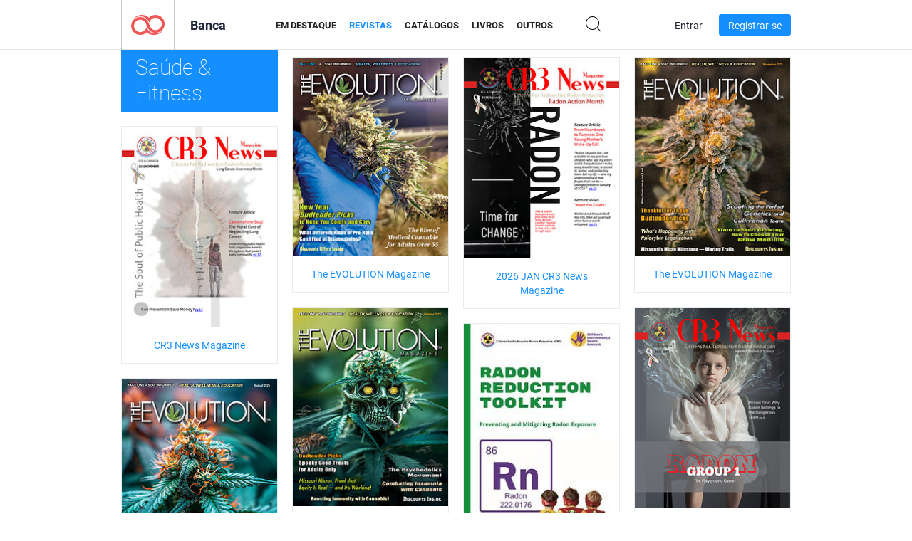

--- FILE ---
content_type: text/html; charset=UTF-8
request_url: https://newsstand.joomag.com/pt-BR/magazines/women/health-and-fitness
body_size: 7183
content:
<!DOCTYPE html>
<html
        lang="pt-BR"
        class="  jm-desktop"
        data-fb-app-id="185909391439821"
>
<head>
    <meta charset="utf-8">
    <meta http-equiv="X-UA-Compatible" content="IE=edge,chrome=1"/>
    <meta http-equiv="Content-Type" content="text/html; charset=utf-8"/>
    <meta name="csrf-token" content="RpIvT7IOufS3tRFcS4JE9tvsVWIQGO7yZ_8DNLQzxs3FIBdqyvfX6tkEHpx0gHmc2cRXGpeDbdNzlQso_-wbfA">
    
    <title>Mullheres Saúde & Fitness Digital Revistas na sua Banca Joomag</title>

        <meta name="description" content="Mullheres Saúde & Fitness Digital Revistas na Banca Joomag. Mullheres Saúde & Fitness Revistas digital para download e leitura
no iPad, iPhone, iPod Touch, Tablets Android e Smartphones Android bem como na internet através de qualquer navegador.
"/>
    <meta name="keywords" content="Joomag, banca digital, revista digital interativa, emagazine, revistas online, revista digital, revistas digitais, revista online, revista interativa, plataforma para publicação de revistas digitais interativas, venda de revistas, venda de revistas online, revista gratuita, revistas para smartphones, melhor revista, assinatura de revista, revista para android, revista pdf online, revista digital online, revista para ipad
"/>
    <meta property="fb:app_id" content="185909391439821"/>
    <meta property="og:description" content="Mullheres Saúde & Fitness Digital Revistas na Banca Joomag. Mullheres Saúde & Fitness Revistas digital para download e leitura
no iPad, iPhone, iPod Touch, Tablets Android e Smartphones Android bem como na internet através de qualquer navegador.
"/>
    
    <meta property="og:title" content="Mullheres Saúde & Fitness Digital Revistas na sua Banca Joomag"/>
    
                <link rel="next" href="https://newsstand.joomag.com/pt-BR/magazines/women/health-and-fitness?page=2" />
                    <link rel="canonical" href="https://newsstand.joomag.com/pt-BR/magazines/women/health-and-fitness" />
    
    <script type="text/javascript" src="https://static.joomag.com/static/js/joomag.js?_=6.13.7"></script>

            <script type="text/javascript" data-cookieconsent="ignore">
            var dataLayer = [
                {
                    'name': '',
                    'email': '',
                    'user_id': '',
                    'account_id': '',
                    'account_plan': '',
                    'is_reader': false,
                    'is_owner': false,
                    'reg_date_timestamp': 0,
                    'hsc_token': '',
                    'office_code': ''
                }
            ];

            
                    </script>

        <!-- Google Tag Manager -->
        <script data-cookieconsent="ignore">(function(w,d,s,l,i){w[l]=w[l]||[];w[l].push({'gtm.start':
                    new Date().getTime(),event:'gtm.js'});var f=d.getElementsByTagName(s)[0],
                j=d.createElement(s),dl=l!='dataLayer'?'&l='+l:'';j.async=true;j.src=
                'https://www.googletagmanager.com/gtm.js?id='+i+dl;f.parentNode.insertBefore(j,f);
            })(window,document,'script','dataLayer','GTM-WVG733');</script>
        <!-- End Google Tag Manager -->
    
    <script type="text/javascript">
        (function(){
            var ie=function(){for(var a=3,b=document.createElement("div"),c=b.getElementsByTagName("i");b.innerHTML="\x3c!--[if gt IE "+ ++a+"]><i></i><![endif]--\x3e",c[0];);return 4<a?a:void 0}();

                if (ie < 9) {
                window.location.href = 'https://www.joomag.com/pt-BR/not-supported-browser';
            }
            })();
    </script>

            <link rel="apple-touch-icon" sizes="180x180" href=https://app.joomag.com/assets/ico/app/apple-touch-icon.png>
    
            <link rel="mask-icon" href="https://app.joomag.com//assets/ico/safari-pinned-tab.svg" color="#158fff">
    
            <link rel="icon" type="image/png" sizes="32x32" href=https://app.joomag.com/assets/ico/favicon-32x32.png>
        <link rel="icon" type="image/png" sizes="16x16" href=https://app.joomag.com/assets/ico/favicon-16x16.png>
    
    <!-- Error?-->
            <link type="text/css" rel="stylesheet" href="https://static.joomag.com/static/css/joomag.css?_=6.13.7" />
    
    <script type="text/javascript" src="//use.typekit.net/olb8zpk.js"></script>
    <script type="text/javascript">try{Typekit.load();}catch(e){}</script>
    <link type="text/css" rel="stylesheet" href=https://app.joomag.com/assets/fonts/fonts.css />

    <link type="text/css" rel="stylesheet" href="https://static.joomag.com/static/css/pages/newsstand.css?_=6.13.7" />
    <!-- HTML5 shim and Respond.js IE8 support of HTML5 elements and media queries -->
    <!--[if lt IE 9]>
    <script src="/assets/js/ie/html5shiv.js"></script>
    <script src="/assets/js/ie/respond.min.js"></script>
    <![endif]-->

    <script type="text/javascript" src="https://static.joomag.com/static/js/pages/newsstand.js?_=6.13.7"></script>    <script type="text/javascript" src="https://app.joomag.com//static/locale/pt-BR.js?_=6.13.7"></script>

    
        <script>
        (function(i,s,o,g,r,a,m){i['GoogleAnalyticsObject']=r;i[r]=i[r]||function(){
            (i[r].q=i[r].q||[]).push(arguments)},i[r].l=1*new Date();a=s.createElement(o),
                m=s.getElementsByTagName(o)[0];a.async=1;a.src=g;m.parentNode.insertBefore(a,m)
        })(window,document,'script','//www.google-analytics.com/analytics.js','ga');

        ga('create', "UA-7054419-13", "newsstand.joomag.com");

        
                ga('send', 'pageview');
    </script>
    

    

            <script>
                window.intercomSettings = {"app_id":"ue3kdzui"};
            </script>

            <script id="Cookiebot" src="https://consent.cookiebot.com/uc.js" data-cbid="bb88d228-984f-4d2c-b2ec-9d951dcda17c"
                data-blockingmode="auto" type="text/javascript"
                data-culture="pt"
                data-georegions="{'region':'AT, BE, BG, CY, CZ, DE, DK, EE, ES, FI, FR, GR, HR, HU, IE, IT, LT, LU, LV, MT, NL, PL, PT, RO, SE, SI, SK, GB','cbid':'4a9f286a-b352-4636-9d11-6f206899f7f9'},{'region':'US-06','cbid':'ee318ebf-3d44-4733-ba6f-e41dc7db7ef4'}"></script>
    
            <base href="https://app.joomag.com/">
    </head>
<body data-environment="production" class="">
<!-- Google Tag Manager (noscript) -->
<noscript><iframe src="https://www.googletagmanager.com/ns.html?id=GTM-WVG733"
                  height="0" width="0" style="display:none;visibility:hidden"></iframe></noscript>
<!-- End Google Tag Manager (noscript) -->

    
<header class="j-header j-header-newsstand">
    <div class="container j-newsstand-header-container">
        <div class="j-header-nav navbar navbar-default" data-opened-page="newsstand">
            <div class="j-logo-container navbar-header">
                <a href="https://newsstand.joomag.com/pt-BR/featured" title="Início" rel="home">
                    <img class="j-logo" src="https://app.joomag.com/p.gif" alt="Início" />
                </a>
            </div>
            <div class="j-header-page-title">
                Banca            </div>
            <nav class="j-main-navbar">
                <div class="j-head-navigation-wrapper">
                    <ul class="nav navbar-nav" role="navigation">
                        <li>
                            <a href="https://newsstand.joomag.com/pt-BR/featured" data-page="featured">
                                Em Destaque                            </a>
                        </li>
                        <li>
                            <a href="https://newsstand.joomag.com/pt-BR/magazines" data-page="magazines">
                                Revistas                            </a>
                        </li>
                        <li>
                            <a href="https://newsstand.joomag.com/pt-BR/catalogues" data-page="catalogues">
                                Catálogos                            </a>
                        </li>
                        <li>
                            <a href="https://newsstand.joomag.com/pt-BR/e-books" data-page="e-books">
                                Livros                            </a>
                        </li>
                        <li>
                            <a href="https://newsstand.joomag.com/pt-BR/others" data-page="others">
                                Outros                            </a>
                        </li>
                    </ul>
                    <div class="j-main-search-panel-container">
                        <div class="j-main-search-panel ">
                            <form method="get" action="https://newsstand.joomag.com/pt-BR">
                                <input class="j-search-input" name="q" value="" placeholder="Inserir título..."/>
                                <input type="hidden" name="_csrf_token" value="RpIvT7IOufS3tRFcS4JE9tvsVWIQGO7yZ_8DNLQzxs3FIBdqyvfX6tkEHpx0gHmc2cRXGpeDbdNzlQso_-wbfA">
                            </form>
                            <a href="#" class="j-search-btn">
                                <span class="j-search-btn-icon"></span>
                            </a>
                        </div>
                    </div>
                </div>
            </nav>
            <nav class="navbar-right j-login-toolbar-container">
                                        <ul class="j-unlogged-menu">
                        <li>
                            <a href="https://app.joomag.com/pt-BR/login?reader" class="btn btn-sm j-login-btn">Entrar</a>
                        </li>
                        <li>
                            <a href="https://app.joomag.com/pt-BR/signup/newsstand" class="btn btn-sm j-signup-btn">Registrar-se</a>
                        </li>
                    </ul>
                            </nav>
        </div>
    </div>
    <script type="text/javascript">
        (function(e){
            // Setup Main navigation
            var activePage = 'magazines';

            if (activePage !== '') {
                $('.j-header-newsstand .j-main-navbar a[data-page="' + activePage + '"]').addClass('active');
            }

            // Setup newsstand search box
            {
                var $newsstandNav = $('.j-header.j-header-newsstand'),
                    $searchPanel = $newsstandNav.find('.j-main-search-panel'),
                    $searchBtn = $searchPanel.find('.j-search-btn'),
                    $searchInput = $searchPanel.find('.j-search-input');

                if( $searchPanel.is('.active') ) {
                    $searchPanel.addClass('active');
                }

                $searchBtn.click(function(e){
                    e.preventDefault();

                    if( $searchPanel.is('.active') ) {
                        $searchPanel.removeClass('active');
                        $searchInput.val('');
                    } else {
                        $searchPanel.addClass('active');
                        $searchInput.focus();
                    }
                });
            }
        })();
    </script>
</header>
    <div class="j-content">
        <script type="text/javascript" src="https://app.joomag.com//static/locale/pages/newsstand/pt-BR.js?_=6.13.7"></script>
<div class="j-newsstand-page container">
<script type="text/template" id="jMagItemTPL">
    <div class="j-magazine <%- cssClass %> <%- blurryCssClass %>" <%- customAttributeStr %> itemscope itemtype="http://schema.org/Article">
        <a class="mag-image-wrap" href="<%- infoPage %>" title="<%- title %>">
            <img class="j-cover" src="<%- cover %>" alt="<%- title %>" itemprop="image"/>
            <%- blurOverlayHtml %>
            <span class="j-hover-overlay">Ler Agora</span>
        </a>
        <div class="j-title-box">
            <h3 class="j-title" itemprop="name"><a href="<%- infoPage %>"><%- title %></a></h3>
        </div>
        <div class="j-details-box">
            <i class="j-arrow"></i>
            <a class="j-title" href="<%- infoPage %>" itemprop="url"><%- title %></a>
            <p>
                Categoria: <a href="<%- categoryPage %>"><%- category %></a>
            </p>
        </div>
    </div>
</script>



<div class="j-magazines-column-view">
    <div class="j-category-title j-cat-nav-element">
        <div class="j-category-block-header">
            <a href="https://newsstand.joomag.com/pt-BR/magazines/women" class="j-back-to-previous">
                <i class="j-back-arrow"></i>
                <strong>Voltar a “Mullheres”</strong>
            </a>
            <h1 class="h2">Saúde & Fitness</h1>
        </div>
    </div>
        <div class="j-magazine j-mag-invisible <%- blurryCssClass %>" data-details='{&quot;uid&quot;:&quot;0784576001768486831&quot;,&quot;title&quot;:&quot;The EVOLUTION Magazine&quot;,&quot;cover&quot;:&quot;https:\/\/s10cdn.joomag.com\/res_mag\/0\/78\/78757\/2796201\/thumbs\/71542763s.jpg?1768506250&quot;,&quot;volume&quot;:&quot;January 2026&quot;,&quot;category&quot;:null,&quot;url&quot;:&quot;https:\/\/viewer.joomag.com\/the-evolution-magazine-january-2026\/0784576001768486831&quot;,&quot;infoPage&quot;:&quot;https:\/\/newsstand.joomag.com\/pt-BR\/the-evolution-magazine-january-2026\/0784576001768486831&quot;,&quot;categoryPage&quot;:&quot;https:\/\/newsstand.joomag.com\/pt-BR\/magazines\/\/&quot;,&quot;magInfo&quot;:&quot;https:\/\/newsstand.joomag.com\/pt-BR\/the-evolution-magazine-january-2026\/0784576001768486831&quot;,&quot;width&quot;:612,&quot;height&quot;:783,&quot;showAdultOverlay&quot;:0,&quot;cssClass&quot;:&quot;j-mag-invisible&quot;}' itemscope itemtype="http://schema.org/Article">
        <a class="mag-image-wrap" href="https://newsstand.joomag.com/pt-BR/the-evolution-magazine-january-2026/0784576001768486831" title="The EVOLUTION Magazine">
            <img class="j-cover" src="https://s10cdn.joomag.com/res_mag/0/78/78757/2796201/thumbs/71542763s.jpg?1768506250" alt="The EVOLUTION Magazine" itemprop="image"/>
            
            <span class="j-hover-overlay">Ler Agora</span>
        </a>
        <div class="j-title-box">
            <h3 class="j-title" itemprop="name"><a href="https://newsstand.joomag.com/pt-BR/the-evolution-magazine-january-2026/0784576001768486831">The EVOLUTION Magazine</a></h3>
        </div>
        <div class="j-details-box">
            <i class="j-arrow"></i>
            <a class="j-title" href="https://newsstand.joomag.com/pt-BR/the-evolution-magazine-january-2026/0784576001768486831" itemprop="url">The EVOLUTION Magazine</a>
            <p>
                Categoria: <a href="https://newsstand.joomag.com/pt-BR/magazines//"></a>
            </p>
        </div>
    </div>
    <div class="j-magazine j-mag-invisible <%- blurryCssClass %>" data-details='{&quot;uid&quot;:&quot;0583290001764971564&quot;,&quot;title&quot;:&quot;2026 JAN CR3 News Magazine&quot;,&quot;cover&quot;:&quot;https:\/\/s10cdn.joomag.com\/res_mag\/0\/41\/41366\/2794277\/thumbs\/71391171s.jpg?1768063265&quot;,&quot;volume&quot;:&quot;VOL 1: JAN RADON ACTION MONTH&quot;,&quot;category&quot;:&quot;Sa\u00fade &amp; Fitness&quot;,&quot;url&quot;:&quot;https:\/\/viewer.joomag.com\/2026-jan-cr3-news-magazine-vol-1-jan-radon-action-month\/0583290001764971564&quot;,&quot;infoPage&quot;:&quot;https:\/\/newsstand.joomag.com\/pt-BR\/2026-jan-cr3-news-magazine-vol-1-jan-radon-action-month\/0583290001764971564&quot;,&quot;categoryPage&quot;:&quot;https:\/\/newsstand.joomag.com\/pt-BR\/magazines\/women\/health-and-fitness&quot;,&quot;magInfo&quot;:&quot;https:\/\/newsstand.joomag.com\/pt-BR\/2026-jan-cr3-news-magazine-vol-1-jan-radon-action-month\/0583290001764971564&quot;,&quot;width&quot;:612,&quot;height&quot;:792,&quot;showAdultOverlay&quot;:0,&quot;cssClass&quot;:&quot;j-mag-invisible&quot;}' itemscope itemtype="http://schema.org/Article">
        <a class="mag-image-wrap" href="https://newsstand.joomag.com/pt-BR/2026-jan-cr3-news-magazine-vol-1-jan-radon-action-month/0583290001764971564" title="2026 JAN CR3 News Magazine">
            <img class="j-cover" src="https://s10cdn.joomag.com/res_mag/0/41/41366/2794277/thumbs/71391171s.jpg?1768063265" alt="2026 JAN CR3 News Magazine" itemprop="image"/>
            
            <span class="j-hover-overlay">Ler Agora</span>
        </a>
        <div class="j-title-box">
            <h3 class="j-title" itemprop="name"><a href="https://newsstand.joomag.com/pt-BR/2026-jan-cr3-news-magazine-vol-1-jan-radon-action-month/0583290001764971564">2026 JAN CR3 News Magazine</a></h3>
        </div>
        <div class="j-details-box">
            <i class="j-arrow"></i>
            <a class="j-title" href="https://newsstand.joomag.com/pt-BR/2026-jan-cr3-news-magazine-vol-1-jan-radon-action-month/0583290001764971564" itemprop="url">2026 JAN CR3 News Magazine</a>
            <p>
                Categoria: <a href="https://newsstand.joomag.com/pt-BR/magazines/women/health-and-fitness">Sa&uacute;de &amp; Fitness</a>
            </p>
        </div>
    </div>
    <div class="j-magazine j-mag-invisible <%- blurryCssClass %>" data-details='{&quot;uid&quot;:&quot;0812337001763325942&quot;,&quot;title&quot;:&quot;The EVOLUTION Magazine&quot;,&quot;cover&quot;:&quot;https:\/\/s10cdn.joomag.com\/res_mag\/0\/78\/78757\/2792878\/thumbs\/71282009s.jpg?1768487206&quot;,&quot;volume&quot;:&quot;NOVEMBER 2025&quot;,&quot;category&quot;:null,&quot;url&quot;:&quot;https:\/\/viewer.joomag.com\/the-evolution-magazine-november-2025\/0812337001763325942&quot;,&quot;infoPage&quot;:&quot;https:\/\/newsstand.joomag.com\/pt-BR\/the-evolution-magazine-november-2025\/0812337001763325942&quot;,&quot;categoryPage&quot;:&quot;https:\/\/newsstand.joomag.com\/pt-BR\/magazines\/\/&quot;,&quot;magInfo&quot;:&quot;https:\/\/newsstand.joomag.com\/pt-BR\/the-evolution-magazine-november-2025\/0812337001763325942&quot;,&quot;width&quot;:612,&quot;height&quot;:783,&quot;showAdultOverlay&quot;:0,&quot;cssClass&quot;:&quot;j-mag-invisible&quot;}' itemscope itemtype="http://schema.org/Article">
        <a class="mag-image-wrap" href="https://newsstand.joomag.com/pt-BR/the-evolution-magazine-november-2025/0812337001763325942" title="The EVOLUTION Magazine">
            <img class="j-cover" src="https://s10cdn.joomag.com/res_mag/0/78/78757/2792878/thumbs/71282009s.jpg?1768487206" alt="The EVOLUTION Magazine" itemprop="image"/>
            
            <span class="j-hover-overlay">Ler Agora</span>
        </a>
        <div class="j-title-box">
            <h3 class="j-title" itemprop="name"><a href="https://newsstand.joomag.com/pt-BR/the-evolution-magazine-november-2025/0812337001763325942">The EVOLUTION Magazine</a></h3>
        </div>
        <div class="j-details-box">
            <i class="j-arrow"></i>
            <a class="j-title" href="https://newsstand.joomag.com/pt-BR/the-evolution-magazine-november-2025/0812337001763325942" itemprop="url">The EVOLUTION Magazine</a>
            <p>
                Categoria: <a href="https://newsstand.joomag.com/pt-BR/magazines//"></a>
            </p>
        </div>
    </div>
    <div class="j-magazine j-mag-invisible <%- blurryCssClass %>" data-details='{&quot;uid&quot;:&quot;0166782001759796015&quot;,&quot;title&quot;:&quot;CR3 News Magazine&quot;,&quot;cover&quot;:&quot;https:\/\/s10cdn.joomag.com\/res_mag\/0\/41\/41366\/2790034\/thumbs\/71111768s.jpg?1767806092&quot;,&quot;volume&quot;:&quot;2025 VOL 4: NOV LUNG CANCER AWARENESS MONTH&quot;,&quot;category&quot;:&quot;Sa\u00fade &amp; Fitness&quot;,&quot;url&quot;:&quot;https:\/\/viewer.joomag.com\/cr3-news-magazine-2025-vol-4-nov-lung-cancer-awareness-month\/0166782001759796015&quot;,&quot;infoPage&quot;:&quot;https:\/\/newsstand.joomag.com\/pt-BR\/cr3-news-magazine-2025-vol-4-nov-lung-cancer-awareness-month\/0166782001759796015&quot;,&quot;categoryPage&quot;:&quot;https:\/\/newsstand.joomag.com\/pt-BR\/magazines\/women\/health-and-fitness&quot;,&quot;magInfo&quot;:&quot;https:\/\/newsstand.joomag.com\/pt-BR\/cr3-news-magazine-2025-vol-4-nov-lung-cancer-awareness-month\/0166782001759796015&quot;,&quot;width&quot;:612,&quot;height&quot;:792,&quot;showAdultOverlay&quot;:0,&quot;cssClass&quot;:&quot;j-mag-invisible&quot;}' itemscope itemtype="http://schema.org/Article">
        <a class="mag-image-wrap" href="https://newsstand.joomag.com/pt-BR/cr3-news-magazine-2025-vol-4-nov-lung-cancer-awareness-month/0166782001759796015" title="CR3 News Magazine">
            <img class="j-cover" src="https://s10cdn.joomag.com/res_mag/0/41/41366/2790034/thumbs/71111768s.jpg?1767806092" alt="CR3 News Magazine" itemprop="image"/>
            
            <span class="j-hover-overlay">Ler Agora</span>
        </a>
        <div class="j-title-box">
            <h3 class="j-title" itemprop="name"><a href="https://newsstand.joomag.com/pt-BR/cr3-news-magazine-2025-vol-4-nov-lung-cancer-awareness-month/0166782001759796015">CR3 News Magazine</a></h3>
        </div>
        <div class="j-details-box">
            <i class="j-arrow"></i>
            <a class="j-title" href="https://newsstand.joomag.com/pt-BR/cr3-news-magazine-2025-vol-4-nov-lung-cancer-awareness-month/0166782001759796015" itemprop="url">CR3 News Magazine</a>
            <p>
                Categoria: <a href="https://newsstand.joomag.com/pt-BR/magazines/women/health-and-fitness">Sa&uacute;de &amp; Fitness</a>
            </p>
        </div>
    </div>
    <div class="j-magazine j-mag-invisible <%- blurryCssClass %>" data-details='{&quot;uid&quot;:&quot;0754816001760622260&quot;,&quot;title&quot;:&quot;The Evolution Magazine&quot;,&quot;cover&quot;:&quot;https:\/\/s10cdn.joomag.com\/res_mag\/0\/78\/78757\/2790692\/thumbs\/71153674s.jpg?1768487206&quot;,&quot;volume&quot;:&quot;OCTOBER 2025&quot;,&quot;category&quot;:null,&quot;url&quot;:&quot;https:\/\/viewer.joomag.com\/the-evolution-magazine-october-2025\/0754816001760622260&quot;,&quot;infoPage&quot;:&quot;https:\/\/newsstand.joomag.com\/pt-BR\/the-evolution-magazine-october-2025\/0754816001760622260&quot;,&quot;categoryPage&quot;:&quot;https:\/\/newsstand.joomag.com\/pt-BR\/magazines\/\/&quot;,&quot;magInfo&quot;:&quot;https:\/\/newsstand.joomag.com\/pt-BR\/the-evolution-magazine-october-2025\/0754816001760622260&quot;,&quot;width&quot;:612,&quot;height&quot;:783,&quot;showAdultOverlay&quot;:0,&quot;cssClass&quot;:&quot;j-mag-invisible&quot;}' itemscope itemtype="http://schema.org/Article">
        <a class="mag-image-wrap" href="https://newsstand.joomag.com/pt-BR/the-evolution-magazine-october-2025/0754816001760622260" title="The Evolution Magazine">
            <img class="j-cover" src="https://s10cdn.joomag.com/res_mag/0/78/78757/2790692/thumbs/71153674s.jpg?1768487206" alt="The Evolution Magazine" itemprop="image"/>
            
            <span class="j-hover-overlay">Ler Agora</span>
        </a>
        <div class="j-title-box">
            <h3 class="j-title" itemprop="name"><a href="https://newsstand.joomag.com/pt-BR/the-evolution-magazine-october-2025/0754816001760622260">The Evolution Magazine</a></h3>
        </div>
        <div class="j-details-box">
            <i class="j-arrow"></i>
            <a class="j-title" href="https://newsstand.joomag.com/pt-BR/the-evolution-magazine-october-2025/0754816001760622260" itemprop="url">The Evolution Magazine</a>
            <p>
                Categoria: <a href="https://newsstand.joomag.com/pt-BR/magazines//"></a>
            </p>
        </div>
    </div>
    <div class="j-magazine j-mag-invisible <%- blurryCssClass %>" data-details='{&quot;uid&quot;:&quot;0006900001755290911&quot;,&quot;title&quot;:&quot;CR3 News Magazine&quot;,&quot;cover&quot;:&quot;https:\/\/s10cdn.joomag.com\/res_mag\/0\/41\/41366\/2786743\/thumbs\/70907347s.jpg?1767806092&quot;,&quot;volume&quot;:&quot;2025 VOL 4: SEPT RADON CHILDREN &amp; SCHOOLS EDITION&quot;,&quot;category&quot;:&quot;Sa\u00fade &amp; Fitness&quot;,&quot;url&quot;:&quot;https:\/\/viewer.joomag.com\/cr3-news-magazine-2025-vol-4-sept-radon-children-schools-edition\/0006900001755290911&quot;,&quot;infoPage&quot;:&quot;https:\/\/newsstand.joomag.com\/pt-BR\/cr3-news-magazine-2025-vol-4-sept-radon-children-schools-edition\/0006900001755290911&quot;,&quot;categoryPage&quot;:&quot;https:\/\/newsstand.joomag.com\/pt-BR\/magazines\/women\/health-and-fitness&quot;,&quot;magInfo&quot;:&quot;https:\/\/newsstand.joomag.com\/pt-BR\/cr3-news-magazine-2025-vol-4-sept-radon-children-schools-edition\/0006900001755290911&quot;,&quot;width&quot;:612,&quot;height&quot;:792,&quot;showAdultOverlay&quot;:0,&quot;cssClass&quot;:&quot;j-mag-invisible&quot;}' itemscope itemtype="http://schema.org/Article">
        <a class="mag-image-wrap" href="https://newsstand.joomag.com/pt-BR/cr3-news-magazine-2025-vol-4-sept-radon-children-schools-edition/0006900001755290911" title="CR3 News Magazine">
            <img class="j-cover" src="https://s10cdn.joomag.com/res_mag/0/41/41366/2786743/thumbs/70907347s.jpg?1767806092" alt="CR3 News Magazine" itemprop="image"/>
            
            <span class="j-hover-overlay">Ler Agora</span>
        </a>
        <div class="j-title-box">
            <h3 class="j-title" itemprop="name"><a href="https://newsstand.joomag.com/pt-BR/cr3-news-magazine-2025-vol-4-sept-radon-children-schools-edition/0006900001755290911">CR3 News Magazine</a></h3>
        </div>
        <div class="j-details-box">
            <i class="j-arrow"></i>
            <a class="j-title" href="https://newsstand.joomag.com/pt-BR/cr3-news-magazine-2025-vol-4-sept-radon-children-schools-edition/0006900001755290911" itemprop="url">CR3 News Magazine</a>
            <p>
                Categoria: <a href="https://newsstand.joomag.com/pt-BR/magazines/women/health-and-fitness">Sa&uacute;de &amp; Fitness</a>
            </p>
        </div>
    </div>
    <div class="j-magazine j-mag-invisible <%- blurryCssClass %>" data-details='{&quot;uid&quot;:&quot;0733410001757286833&quot;,&quot;title&quot;:&quot;2025 SEPT: RADON TOOLKIT&quot;,&quot;cover&quot;:&quot;https:\/\/s10cdn.joomag.com\/res_mag\/0\/41\/41366\/2788119\/thumbs\/71001003s.jpg?1767806092&quot;,&quot;volume&quot;:&quot;Rev 1: CHILDREN&amp;#39;S ENVIRONMENTAL HEALTH DAY&quot;,&quot;category&quot;:&quot;Sa\u00fade &amp; Fitness&quot;,&quot;url&quot;:&quot;https:\/\/viewer.joomag.com\/2025-sept-radon-toolkit-rev-1-childrens-environmental-health-day\/0733410001757286833&quot;,&quot;infoPage&quot;:&quot;https:\/\/newsstand.joomag.com\/pt-BR\/2025-sept-radon-toolkit-rev-1-childrens-environmental-health-day\/0733410001757286833&quot;,&quot;categoryPage&quot;:&quot;https:\/\/newsstand.joomag.com\/pt-BR\/magazines\/women\/health-and-fitness&quot;,&quot;magInfo&quot;:&quot;https:\/\/newsstand.joomag.com\/pt-BR\/2025-sept-radon-toolkit-rev-1-childrens-environmental-health-day\/0733410001757286833&quot;,&quot;width&quot;:595,&quot;height&quot;:842,&quot;showAdultOverlay&quot;:0,&quot;cssClass&quot;:&quot;j-mag-invisible&quot;}' itemscope itemtype="http://schema.org/Article">
        <a class="mag-image-wrap" href="https://newsstand.joomag.com/pt-BR/2025-sept-radon-toolkit-rev-1-childrens-environmental-health-day/0733410001757286833" title="2025 SEPT: RADON TOOLKIT">
            <img class="j-cover" src="https://s10cdn.joomag.com/res_mag/0/41/41366/2788119/thumbs/71001003s.jpg?1767806092" alt="2025 SEPT: RADON TOOLKIT" itemprop="image"/>
            
            <span class="j-hover-overlay">Ler Agora</span>
        </a>
        <div class="j-title-box">
            <h3 class="j-title" itemprop="name"><a href="https://newsstand.joomag.com/pt-BR/2025-sept-radon-toolkit-rev-1-childrens-environmental-health-day/0733410001757286833">2025 SEPT: RADON TOOLKIT</a></h3>
        </div>
        <div class="j-details-box">
            <i class="j-arrow"></i>
            <a class="j-title" href="https://newsstand.joomag.com/pt-BR/2025-sept-radon-toolkit-rev-1-childrens-environmental-health-day/0733410001757286833" itemprop="url">2025 SEPT: RADON TOOLKIT</a>
            <p>
                Categoria: <a href="https://newsstand.joomag.com/pt-BR/magazines/women/health-and-fitness">Sa&uacute;de &amp; Fitness</a>
            </p>
        </div>
    </div>
    <div class="j-magazine j-mag-invisible <%- blurryCssClass %>" data-details='{&quot;uid&quot;:&quot;0113522001755350323&quot;,&quot;title&quot;:&quot;The Evolution Magazine&quot;,&quot;cover&quot;:&quot;https:\/\/s10cdn.joomag.com\/res_mag\/0\/78\/78757\/2786770\/thumbs\/70908377s.jpg?1768487206&quot;,&quot;volume&quot;:&quot;August 2025&quot;,&quot;category&quot;:null,&quot;url&quot;:&quot;https:\/\/viewer.joomag.com\/the-evolution-magazine-august-2025\/0113522001755350323&quot;,&quot;infoPage&quot;:&quot;https:\/\/newsstand.joomag.com\/pt-BR\/the-evolution-magazine-august-2025\/0113522001755350323&quot;,&quot;categoryPage&quot;:&quot;https:\/\/newsstand.joomag.com\/pt-BR\/magazines\/\/&quot;,&quot;magInfo&quot;:&quot;https:\/\/newsstand.joomag.com\/pt-BR\/the-evolution-magazine-august-2025\/0113522001755350323&quot;,&quot;width&quot;:612,&quot;height&quot;:783,&quot;showAdultOverlay&quot;:0,&quot;cssClass&quot;:&quot;j-mag-invisible&quot;}' itemscope itemtype="http://schema.org/Article">
        <a class="mag-image-wrap" href="https://newsstand.joomag.com/pt-BR/the-evolution-magazine-august-2025/0113522001755350323" title="The Evolution Magazine">
            <img class="j-cover" src="https://s10cdn.joomag.com/res_mag/0/78/78757/2786770/thumbs/70908377s.jpg?1768487206" alt="The Evolution Magazine" itemprop="image"/>
            
            <span class="j-hover-overlay">Ler Agora</span>
        </a>
        <div class="j-title-box">
            <h3 class="j-title" itemprop="name"><a href="https://newsstand.joomag.com/pt-BR/the-evolution-magazine-august-2025/0113522001755350323">The Evolution Magazine</a></h3>
        </div>
        <div class="j-details-box">
            <i class="j-arrow"></i>
            <a class="j-title" href="https://newsstand.joomag.com/pt-BR/the-evolution-magazine-august-2025/0113522001755350323" itemprop="url">The Evolution Magazine</a>
            <p>
                Categoria: <a href="https://newsstand.joomag.com/pt-BR/magazines//"></a>
            </p>
        </div>
    </div>
    <div class="j-magazine j-mag-invisible <%- blurryCssClass %>" data-details='{&quot;uid&quot;:&quot;0450411001744498212&quot;,&quot;title&quot;:&quot;CR3 News Magazine&quot;,&quot;cover&quot;:&quot;https:\/\/s10cdn.joomag.com\/res_mag\/0\/41\/41366\/2777834\/thumbs\/70414067s.jpg?1767806092&quot;,&quot;volume&quot;:&quot;2025 VOL 3: JUNE MEDICAL EDITION&quot;,&quot;category&quot;:&quot;Sa\u00fade &amp; Fitness&quot;,&quot;url&quot;:&quot;https:\/\/viewer.joomag.com\/cr3-news-magazine-2025-vol-3-june-medical-edition\/0450411001744498212&quot;,&quot;infoPage&quot;:&quot;https:\/\/newsstand.joomag.com\/pt-BR\/cr3-news-magazine-2025-vol-3-june-medical-edition\/0450411001744498212&quot;,&quot;categoryPage&quot;:&quot;https:\/\/newsstand.joomag.com\/pt-BR\/magazines\/women\/health-and-fitness&quot;,&quot;magInfo&quot;:&quot;https:\/\/newsstand.joomag.com\/pt-BR\/cr3-news-magazine-2025-vol-3-june-medical-edition\/0450411001744498212&quot;,&quot;width&quot;:612,&quot;height&quot;:792,&quot;showAdultOverlay&quot;:0,&quot;cssClass&quot;:&quot;j-mag-invisible&quot;}' itemscope itemtype="http://schema.org/Article">
        <a class="mag-image-wrap" href="https://newsstand.joomag.com/pt-BR/cr3-news-magazine-2025-vol-3-june-medical-edition/0450411001744498212" title="CR3 News Magazine">
            <img class="j-cover" src="https://s10cdn.joomag.com/res_mag/0/41/41366/2777834/thumbs/70414067s.jpg?1767806092" alt="CR3 News Magazine" itemprop="image"/>
            
            <span class="j-hover-overlay">Ler Agora</span>
        </a>
        <div class="j-title-box">
            <h3 class="j-title" itemprop="name"><a href="https://newsstand.joomag.com/pt-BR/cr3-news-magazine-2025-vol-3-june-medical-edition/0450411001744498212">CR3 News Magazine</a></h3>
        </div>
        <div class="j-details-box">
            <i class="j-arrow"></i>
            <a class="j-title" href="https://newsstand.joomag.com/pt-BR/cr3-news-magazine-2025-vol-3-june-medical-edition/0450411001744498212" itemprop="url">CR3 News Magazine</a>
            <p>
                Categoria: <a href="https://newsstand.joomag.com/pt-BR/magazines/women/health-and-fitness">Sa&uacute;de &amp; Fitness</a>
            </p>
        </div>
    </div>
    <div class="j-magazine j-mag-invisible <%- blurryCssClass %>" data-details='{&quot;uid&quot;:&quot;0245114001746192636&quot;,&quot;title&quot;:&quot;2025 MAY: CR3 NEWS MAGAZINE&quot;,&quot;cover&quot;:&quot;https:\/\/s10cdn.joomag.com\/res_mag\/0\/41\/41366\/2779309\/thumbs\/70497552s.jpg?1767806092&quot;,&quot;volume&quot;:&quot;SUBSCRIBE FOR FREE&quot;,&quot;category&quot;:&quot;Sa\u00fade &amp; Fitness&quot;,&quot;url&quot;:&quot;https:\/\/viewer.joomag.com\/2025-may-cr3-news-magazine-subscribe-for-free\/0245114001746192636&quot;,&quot;infoPage&quot;:&quot;https:\/\/newsstand.joomag.com\/pt-BR\/2025-may-cr3-news-magazine-subscribe-for-free\/0245114001746192636&quot;,&quot;categoryPage&quot;:&quot;https:\/\/newsstand.joomag.com\/pt-BR\/magazines\/women\/health-and-fitness&quot;,&quot;magInfo&quot;:&quot;https:\/\/newsstand.joomag.com\/pt-BR\/2025-may-cr3-news-magazine-subscribe-for-free\/0245114001746192636&quot;,&quot;width&quot;:612,&quot;height&quot;:792,&quot;showAdultOverlay&quot;:0,&quot;cssClass&quot;:&quot;j-mag-invisible&quot;}' itemscope itemtype="http://schema.org/Article">
        <a class="mag-image-wrap" href="https://newsstand.joomag.com/pt-BR/2025-may-cr3-news-magazine-subscribe-for-free/0245114001746192636" title="2025 MAY: CR3 NEWS MAGAZINE">
            <img class="j-cover" src="https://s10cdn.joomag.com/res_mag/0/41/41366/2779309/thumbs/70497552s.jpg?1767806092" alt="2025 MAY: CR3 NEWS MAGAZINE" itemprop="image"/>
            
            <span class="j-hover-overlay">Ler Agora</span>
        </a>
        <div class="j-title-box">
            <h3 class="j-title" itemprop="name"><a href="https://newsstand.joomag.com/pt-BR/2025-may-cr3-news-magazine-subscribe-for-free/0245114001746192636">2025 MAY: CR3 NEWS MAGAZINE</a></h3>
        </div>
        <div class="j-details-box">
            <i class="j-arrow"></i>
            <a class="j-title" href="https://newsstand.joomag.com/pt-BR/2025-may-cr3-news-magazine-subscribe-for-free/0245114001746192636" itemprop="url">2025 MAY: CR3 NEWS MAGAZINE</a>
            <p>
                Categoria: <a href="https://newsstand.joomag.com/pt-BR/magazines/women/health-and-fitness">Sa&uacute;de &amp; Fitness</a>
            </p>
        </div>
    </div>
    <div class="j-magazine j-mag-invisible <%- blurryCssClass %>" data-details='{&quot;uid&quot;:&quot;0743435001738614549&quot;,&quot;title&quot;:&quot;CR3 News Magazine&quot;,&quot;cover&quot;:&quot;https:\/\/s10cdn.joomag.com\/res_mag\/0\/41\/41366\/2772356\/thumbs\/70084336s.jpg?1767806092&quot;,&quot;volume&quot;:&quot;2025 VOL 2: FEB BLACK &amp; WOMEN&amp;#39;S HISTORY MONTH&quot;,&quot;category&quot;:&quot;Sa\u00fade &amp; Fitness&quot;,&quot;url&quot;:&quot;https:\/\/viewer.joomag.com\/cr3-news-magazine-2025-vol-2-feb-black-womens-history-month\/0743435001738614549&quot;,&quot;infoPage&quot;:&quot;https:\/\/newsstand.joomag.com\/pt-BR\/cr3-news-magazine-2025-vol-2-feb-black-womens-history-month\/0743435001738614549&quot;,&quot;categoryPage&quot;:&quot;https:\/\/newsstand.joomag.com\/pt-BR\/magazines\/women\/health-and-fitness&quot;,&quot;magInfo&quot;:&quot;https:\/\/newsstand.joomag.com\/pt-BR\/cr3-news-magazine-2025-vol-2-feb-black-womens-history-month\/0743435001738614549&quot;,&quot;width&quot;:612,&quot;height&quot;:792,&quot;showAdultOverlay&quot;:0,&quot;cssClass&quot;:&quot;j-mag-invisible&quot;}' itemscope itemtype="http://schema.org/Article">
        <a class="mag-image-wrap" href="https://newsstand.joomag.com/pt-BR/cr3-news-magazine-2025-vol-2-feb-black-womens-history-month/0743435001738614549" title="CR3 News Magazine">
            <img class="j-cover" src="https://s10cdn.joomag.com/res_mag/0/41/41366/2772356/thumbs/70084336s.jpg?1767806092" alt="CR3 News Magazine" itemprop="image"/>
            
            <span class="j-hover-overlay">Ler Agora</span>
        </a>
        <div class="j-title-box">
            <h3 class="j-title" itemprop="name"><a href="https://newsstand.joomag.com/pt-BR/cr3-news-magazine-2025-vol-2-feb-black-womens-history-month/0743435001738614549">CR3 News Magazine</a></h3>
        </div>
        <div class="j-details-box">
            <i class="j-arrow"></i>
            <a class="j-title" href="https://newsstand.joomag.com/pt-BR/cr3-news-magazine-2025-vol-2-feb-black-womens-history-month/0743435001738614549" itemprop="url">CR3 News Magazine</a>
            <p>
                Categoria: <a href="https://newsstand.joomag.com/pt-BR/magazines/women/health-and-fitness">Sa&uacute;de &amp; Fitness</a>
            </p>
        </div>
    </div>
    <div class="j-magazine j-mag-invisible <%- blurryCssClass %>" data-details='{&quot;uid&quot;:&quot;0728187001736982795&quot;,&quot;title&quot;:&quot;The Evolution Magazine&quot;,&quot;cover&quot;:&quot;https:\/\/s10cdn.joomag.com\/res_mag\/0\/78\/78757\/2770931\/thumbs\/69977381s.jpg?1768487206&quot;,&quot;volume&quot;:&quot;Janaury 2025&quot;,&quot;category&quot;:null,&quot;url&quot;:&quot;https:\/\/viewer.joomag.com\/the-evolution-magazine-janaury-2025\/0728187001736982795&quot;,&quot;infoPage&quot;:&quot;https:\/\/newsstand.joomag.com\/pt-BR\/the-evolution-magazine-janaury-2025\/0728187001736982795&quot;,&quot;categoryPage&quot;:&quot;https:\/\/newsstand.joomag.com\/pt-BR\/magazines\/\/&quot;,&quot;magInfo&quot;:&quot;https:\/\/newsstand.joomag.com\/pt-BR\/the-evolution-magazine-janaury-2025\/0728187001736982795&quot;,&quot;width&quot;:612,&quot;height&quot;:783,&quot;showAdultOverlay&quot;:0,&quot;cssClass&quot;:&quot;j-mag-invisible&quot;}' itemscope itemtype="http://schema.org/Article">
        <a class="mag-image-wrap" href="https://newsstand.joomag.com/pt-BR/the-evolution-magazine-janaury-2025/0728187001736982795" title="The Evolution Magazine">
            <img class="j-cover" src="https://s10cdn.joomag.com/res_mag/0/78/78757/2770931/thumbs/69977381s.jpg?1768487206" alt="The Evolution Magazine" itemprop="image"/>
            
            <span class="j-hover-overlay">Ler Agora</span>
        </a>
        <div class="j-title-box">
            <h3 class="j-title" itemprop="name"><a href="https://newsstand.joomag.com/pt-BR/the-evolution-magazine-janaury-2025/0728187001736982795">The Evolution Magazine</a></h3>
        </div>
        <div class="j-details-box">
            <i class="j-arrow"></i>
            <a class="j-title" href="https://newsstand.joomag.com/pt-BR/the-evolution-magazine-janaury-2025/0728187001736982795" itemprop="url">The Evolution Magazine</a>
            <p>
                Categoria: <a href="https://newsstand.joomag.com/pt-BR/magazines//"></a>
            </p>
        </div>
    </div>
    <div class="j-magazine j-mag-invisible <%- blurryCssClass %>" data-details='{&quot;uid&quot;:&quot;0969698001732722138&quot;,&quot;title&quot;:&quot;CR3 News Magazine&quot;,&quot;cover&quot;:&quot;https:\/\/s10cdn.joomag.com\/res_mag\/0\/41\/41366\/2767609\/thumbs\/69853617s.jpg?1767806092&quot;,&quot;volume&quot;:&quot;2025 VOL 1: JAN RADON ACTION MONTH&quot;,&quot;category&quot;:&quot;Sa\u00fade &amp; Fitness&quot;,&quot;url&quot;:&quot;https:\/\/viewer.joomag.com\/cr3-news-magazine-2025-vol-1-jan-radon-action-month\/0969698001732722138&quot;,&quot;infoPage&quot;:&quot;https:\/\/newsstand.joomag.com\/pt-BR\/cr3-news-magazine-2025-vol-1-jan-radon-action-month\/0969698001732722138&quot;,&quot;categoryPage&quot;:&quot;https:\/\/newsstand.joomag.com\/pt-BR\/magazines\/women\/health-and-fitness&quot;,&quot;magInfo&quot;:&quot;https:\/\/newsstand.joomag.com\/pt-BR\/cr3-news-magazine-2025-vol-1-jan-radon-action-month\/0969698001732722138&quot;,&quot;width&quot;:612,&quot;height&quot;:792,&quot;showAdultOverlay&quot;:0,&quot;cssClass&quot;:&quot;j-mag-invisible&quot;}' itemscope itemtype="http://schema.org/Article">
        <a class="mag-image-wrap" href="https://newsstand.joomag.com/pt-BR/cr3-news-magazine-2025-vol-1-jan-radon-action-month/0969698001732722138" title="CR3 News Magazine">
            <img class="j-cover" src="https://s10cdn.joomag.com/res_mag/0/41/41366/2767609/thumbs/69853617s.jpg?1767806092" alt="CR3 News Magazine" itemprop="image"/>
            
            <span class="j-hover-overlay">Ler Agora</span>
        </a>
        <div class="j-title-box">
            <h3 class="j-title" itemprop="name"><a href="https://newsstand.joomag.com/pt-BR/cr3-news-magazine-2025-vol-1-jan-radon-action-month/0969698001732722138">CR3 News Magazine</a></h3>
        </div>
        <div class="j-details-box">
            <i class="j-arrow"></i>
            <a class="j-title" href="https://newsstand.joomag.com/pt-BR/cr3-news-magazine-2025-vol-1-jan-radon-action-month/0969698001732722138" itemprop="url">CR3 News Magazine</a>
            <p>
                Categoria: <a href="https://newsstand.joomag.com/pt-BR/magazines/women/health-and-fitness">Sa&uacute;de &amp; Fitness</a>
            </p>
        </div>
    </div>
    <div class="j-magazine j-mag-invisible <%- blurryCssClass %>" data-details='{&quot;uid&quot;:&quot;0327878001731358470&quot;,&quot;title&quot;:&quot;The EVOLUTION Magazine&quot;,&quot;cover&quot;:&quot;https:\/\/s10cdn.joomag.com\/res_mag\/0\/78\/78757\/2766292\/thumbs\/69698366s.jpg?1768487206&quot;,&quot;volume&quot;:&quot;November 2024&quot;,&quot;category&quot;:null,&quot;url&quot;:&quot;https:\/\/viewer.joomag.com\/the-evolution-magazine-november-2024\/0327878001731358470&quot;,&quot;infoPage&quot;:&quot;https:\/\/newsstand.joomag.com\/pt-BR\/the-evolution-magazine-november-2024\/0327878001731358470&quot;,&quot;categoryPage&quot;:&quot;https:\/\/newsstand.joomag.com\/pt-BR\/magazines\/\/&quot;,&quot;magInfo&quot;:&quot;https:\/\/newsstand.joomag.com\/pt-BR\/the-evolution-magazine-november-2024\/0327878001731358470&quot;,&quot;width&quot;:612,&quot;height&quot;:783,&quot;showAdultOverlay&quot;:0,&quot;cssClass&quot;:&quot;j-mag-invisible&quot;}' itemscope itemtype="http://schema.org/Article">
        <a class="mag-image-wrap" href="https://newsstand.joomag.com/pt-BR/the-evolution-magazine-november-2024/0327878001731358470" title="The EVOLUTION Magazine">
            <img class="j-cover" src="https://s10cdn.joomag.com/res_mag/0/78/78757/2766292/thumbs/69698366s.jpg?1768487206" alt="The EVOLUTION Magazine" itemprop="image"/>
            
            <span class="j-hover-overlay">Ler Agora</span>
        </a>
        <div class="j-title-box">
            <h3 class="j-title" itemprop="name"><a href="https://newsstand.joomag.com/pt-BR/the-evolution-magazine-november-2024/0327878001731358470">The EVOLUTION Magazine</a></h3>
        </div>
        <div class="j-details-box">
            <i class="j-arrow"></i>
            <a class="j-title" href="https://newsstand.joomag.com/pt-BR/the-evolution-magazine-november-2024/0327878001731358470" itemprop="url">The EVOLUTION Magazine</a>
            <p>
                Categoria: <a href="https://newsstand.joomag.com/pt-BR/magazines//"></a>
            </p>
        </div>
    </div>
    <div class="j-magazine j-mag-invisible <%- blurryCssClass %>" data-details='{&quot;uid&quot;:&quot;0221041001727445010&quot;,&quot;title&quot;:&quot;CR3 News Magazine&quot;,&quot;cover&quot;:&quot;https:\/\/s10cdn.joomag.com\/res_mag\/0\/41\/41366\/2762164\/thumbs\/69645952s.jpg?1767806092&quot;,&quot;volume&quot;:&quot;2024 VOL 5: NOV LUNG CANCER AWARENESS MONTH&quot;,&quot;category&quot;:&quot;Sa\u00fade &amp; Fitness&quot;,&quot;url&quot;:&quot;https:\/\/viewer.joomag.com\/cr3-news-magazine-2024-vol-5-nov-lung-cancer-awareness-month\/0221041001727445010&quot;,&quot;infoPage&quot;:&quot;https:\/\/newsstand.joomag.com\/pt-BR\/cr3-news-magazine-2024-vol-5-nov-lung-cancer-awareness-month\/0221041001727445010&quot;,&quot;categoryPage&quot;:&quot;https:\/\/newsstand.joomag.com\/pt-BR\/magazines\/women\/health-and-fitness&quot;,&quot;magInfo&quot;:&quot;https:\/\/newsstand.joomag.com\/pt-BR\/cr3-news-magazine-2024-vol-5-nov-lung-cancer-awareness-month\/0221041001727445010&quot;,&quot;width&quot;:612,&quot;height&quot;:792,&quot;showAdultOverlay&quot;:0,&quot;cssClass&quot;:&quot;j-mag-invisible&quot;}' itemscope itemtype="http://schema.org/Article">
        <a class="mag-image-wrap" href="https://newsstand.joomag.com/pt-BR/cr3-news-magazine-2024-vol-5-nov-lung-cancer-awareness-month/0221041001727445010" title="CR3 News Magazine">
            <img class="j-cover" src="https://s10cdn.joomag.com/res_mag/0/41/41366/2762164/thumbs/69645952s.jpg?1767806092" alt="CR3 News Magazine" itemprop="image"/>
            
            <span class="j-hover-overlay">Ler Agora</span>
        </a>
        <div class="j-title-box">
            <h3 class="j-title" itemprop="name"><a href="https://newsstand.joomag.com/pt-BR/cr3-news-magazine-2024-vol-5-nov-lung-cancer-awareness-month/0221041001727445010">CR3 News Magazine</a></h3>
        </div>
        <div class="j-details-box">
            <i class="j-arrow"></i>
            <a class="j-title" href="https://newsstand.joomag.com/pt-BR/cr3-news-magazine-2024-vol-5-nov-lung-cancer-awareness-month/0221041001727445010" itemprop="url">CR3 News Magazine</a>
            <p>
                Categoria: <a href="https://newsstand.joomag.com/pt-BR/magazines/women/health-and-fitness">Sa&uacute;de &amp; Fitness</a>
            </p>
        </div>
    </div>
</div>
<script type="text/javascript">
    (function(){
        var page = new joomag.frontend.newsstandPage({
            mag_list_container: '.j-magazines-column-view',
            mag_tpl: $('script#jMagItemTPL').html(),
            filtration: {"type":1,"topCategory":30,"category":106,"keyword":"","tag":"","defaultTypeSelected":false,"parentControl":false,"offset":0,"limit":15},
            mags_total: 616        });

        page.initNewsstandPage();

        joomag.removeScriptTag();
    })();
</script>
    <div class="j-pagination-container sr-only">
        <ul class="pagination">
            <li class="disabled">
                <a  >
                    Anterior                </a>
            </li>
                            <li class="active">
                    <a href="https://newsstand.joomag.com/pt-BR/magazines/women/health-and-fitness?page=1">
                        1                    </a>
                </li>
                            <li class="">
                    <a href="https://newsstand.joomag.com/pt-BR/magazines/women/health-and-fitness?page=2">
                        2                    </a>
                </li>
                            <li class="">
                    <a href="https://newsstand.joomag.com/pt-BR/magazines/women/health-and-fitness?page=3">
                        3                    </a>
                </li>
                            <li class="">
                    <a href="https://newsstand.joomag.com/pt-BR/magazines/women/health-and-fitness?page=4">
                        4                    </a>
                </li>
                            <li class="">
                    <a href="https://newsstand.joomag.com/pt-BR/magazines/women/health-and-fitness?page=5">
                        5                    </a>
                </li>
                            <li class="">
                    <a href="https://newsstand.joomag.com/pt-BR/magazines/women/health-and-fitness?page=6">
                        6                    </a>
                </li>
                            <li class="">
                    <a href="https://newsstand.joomag.com/pt-BR/magazines/women/health-and-fitness?page=7">
                        7                    </a>
                </li>
                            <li class="">
                    <a href="https://newsstand.joomag.com/pt-BR/magazines/women/health-and-fitness?page=8">
                        8                    </a>
                </li>
                            <li class="">
                    <a href="https://newsstand.joomag.com/pt-BR/magazines/women/health-and-fitness?page=9">
                        9                    </a>
                </li>
                            <li class="">
                    <a href="https://newsstand.joomag.com/pt-BR/magazines/women/health-and-fitness?page=10">
                        10                    </a>
                </li>
                            <li class="">
                    <a href="https://newsstand.joomag.com/pt-BR/magazines/women/health-and-fitness?page=11">
                        11                    </a>
                </li>
                            <li class="">
                    <a href="https://newsstand.joomag.com/pt-BR/magazines/women/health-and-fitness?page=12">
                        12                    </a>
                </li>
                            <li class="">
                    <a href="https://newsstand.joomag.com/pt-BR/magazines/women/health-and-fitness?page=13">
                        13                    </a>
                </li>
                            <li class="">
                    <a href="https://newsstand.joomag.com/pt-BR/magazines/women/health-and-fitness?page=14">
                        14                    </a>
                </li>
                            <li class="">
                    <a href="https://newsstand.joomag.com/pt-BR/magazines/women/health-and-fitness?page=15">
                        15                    </a>
                </li>
                            <li class="">
                    <a href="https://newsstand.joomag.com/pt-BR/magazines/women/health-and-fitness?page=16">
                        16                    </a>
                </li>
                            <li class="">
                    <a href="https://newsstand.joomag.com/pt-BR/magazines/women/health-and-fitness?page=17">
                        17                    </a>
                </li>
                            <li class="">
                    <a href="https://newsstand.joomag.com/pt-BR/magazines/women/health-and-fitness?page=18">
                        18                    </a>
                </li>
                            <li class="">
                    <a href="https://newsstand.joomag.com/pt-BR/magazines/women/health-and-fitness?page=19">
                        19                    </a>
                </li>
                            <li class="">
                    <a href="https://newsstand.joomag.com/pt-BR/magazines/women/health-and-fitness?page=20">
                        20                    </a>
                </li>
                            <li class="">
                    <a href="https://newsstand.joomag.com/pt-BR/magazines/women/health-and-fitness?page=21">
                        21                    </a>
                </li>
                            <li class="">
                    <a href="https://newsstand.joomag.com/pt-BR/magazines/women/health-and-fitness?page=22">
                        22                    </a>
                </li>
                            <li class="">
                    <a href="https://newsstand.joomag.com/pt-BR/magazines/women/health-and-fitness?page=23">
                        23                    </a>
                </li>
                            <li class="">
                    <a href="https://newsstand.joomag.com/pt-BR/magazines/women/health-and-fitness?page=24">
                        24                    </a>
                </li>
                            <li class="">
                    <a href="https://newsstand.joomag.com/pt-BR/magazines/women/health-and-fitness?page=25">
                        25                    </a>
                </li>
                            <li class="">
                    <a href="https://newsstand.joomag.com/pt-BR/magazines/women/health-and-fitness?page=26">
                        26                    </a>
                </li>
                            <li class="">
                    <a href="https://newsstand.joomag.com/pt-BR/magazines/women/health-and-fitness?page=27">
                        27                    </a>
                </li>
                            <li class="">
                    <a href="https://newsstand.joomag.com/pt-BR/magazines/women/health-and-fitness?page=28">
                        28                    </a>
                </li>
                            <li class="">
                    <a href="https://newsstand.joomag.com/pt-BR/magazines/women/health-and-fitness?page=29">
                        29                    </a>
                </li>
                            <li class="">
                    <a href="https://newsstand.joomag.com/pt-BR/magazines/women/health-and-fitness?page=30">
                        30                    </a>
                </li>
                            <li class="">
                    <a href="https://newsstand.joomag.com/pt-BR/magazines/women/health-and-fitness?page=31">
                        31                    </a>
                </li>
                            <li class="">
                    <a href="https://newsstand.joomag.com/pt-BR/magazines/women/health-and-fitness?page=32">
                        32                    </a>
                </li>
                            <li class="">
                    <a href="https://newsstand.joomag.com/pt-BR/magazines/women/health-and-fitness?page=33">
                        33                    </a>
                </li>
                            <li class="">
                    <a href="https://newsstand.joomag.com/pt-BR/magazines/women/health-and-fitness?page=34">
                        34                    </a>
                </li>
                            <li class="">
                    <a href="https://newsstand.joomag.com/pt-BR/magazines/women/health-and-fitness?page=35">
                        35                    </a>
                </li>
                            <li class="">
                    <a href="https://newsstand.joomag.com/pt-BR/magazines/women/health-and-fitness?page=36">
                        36                    </a>
                </li>
                            <li class="">
                    <a href="https://newsstand.joomag.com/pt-BR/magazines/women/health-and-fitness?page=37">
                        37                    </a>
                </li>
                            <li class="">
                    <a href="https://newsstand.joomag.com/pt-BR/magazines/women/health-and-fitness?page=38">
                        38                    </a>
                </li>
                            <li class="">
                    <a href="https://newsstand.joomag.com/pt-BR/magazines/women/health-and-fitness?page=39">
                        39                    </a>
                </li>
                            <li class="">
                    <a href="https://newsstand.joomag.com/pt-BR/magazines/women/health-and-fitness?page=40">
                        40                    </a>
                </li>
                            <li class="">
                    <a href="https://newsstand.joomag.com/pt-BR/magazines/women/health-and-fitness?page=41">
                        41                    </a>
                </li>
                            <li class="">
                    <a href="https://newsstand.joomag.com/pt-BR/magazines/women/health-and-fitness?page=42">
                        42                    </a>
                </li>
                        <li class="">
                <a href='https://newsstand.joomag.com/pt-BR/magazines/women/health-and-fitness?page=2' >
                    Próximo                </a>
            </li>
        </ul>
    </div>
</div>
    </div>
    <footer class="j-footer j-footer-newsstand">
    <div class="j-footer-primary container">
        <div class="row">
            <div class="col-xs-6 col-sm-3 col-md-3 col-lg-3 j-footer-links">
                <h5>Companhia</h5>
                <ul class="list-unstyled">
                    <li>
                        <a href="https://www.joomag.com/">Início</a>
                    </li>
                    <li>
                        <a href="https://www.joomag.com/pt-BR/about-us">Sobre Nós</a>
                    </li>
                                        <li>
                        <a href="https://blog.joomag.com/" target="_blank">Blog</a>
                    </li>
                    <li>
                        <a href="#contact-us" onclick="return false">Entre em Contato Conosco</a>
                    </li>
                </ul>
            </div>
            <div class="col-xs-12 col-sm-3 col-md-3 col-lg-3 pull-right">
                <div class="j-footer-social">
                    <ul class="list-inline">
                        <li>
                            <a href="http://www.facebook.com/joomag" target="_blank" title="Facebook"
                               class="j-facebook"></a>
                        </li>
                        <li>
                            <a href="http://twitter.com/Joomag" target="_blank" title="Twitter" class="j-twitter"></a>
                        </li>
                        <li>
                            <a href="http://www.linkedin.com/company/joomag" target="_blank" title="LinkedIn"
                               class="j-linkedin"></a>
                        </li>
                    </ul>
                </div>
                                <div class="text-center j-footer-address-box en">
                    <address>
                        <a href="https://www.google.com/maps/place/75 E. Santa Clara St., Floor 6, San Jose, CA 95113"
                           target="_blank" property="address" typeof="PostalAddress">
                            <span property="streetAddress">75 E. Santa Clara St., Floor 6<br></span>
                            <span property="addressLocality">San Jose</span>,
                            <span property="addressRegion">CA</span>
                            <span property="postalCode">95113</span>
                        </a>
                    </address>

                    <a href="tel:+18888548036" class="j-telephone"
                       property="telephone" content="+18888548036">
                        +1 888 854 8036                    </a>

                    <time class="j-opening-hours" property="openingHours"
                          datetime="Mo-Fr 8am-5pm -8:00">Mon-Fri 8am-5pm PST</time>
                </div>
                                </div>
        </div>
    </div>
    <div class="j-footer-secondary">
        <div class="container">
            <div class="navbar navbar-default">
                <div class="navbar-header">
                    <span class="j-copyright-text">&copy; 2026 Joomag, Inc. Todos os direitos reservados.</span>
                </div>
                <ul class="nav navbar-nav navbar-right">
                    <li>
                        <a href="https://www.joomag.com/pt-BR/privacy" target="_blank" rel="nofollow">Política de Privacidade </a>
                    </li>
                    <li>
                        <a href="https://www.joomag.com/pt-BR/terms" target="_blank" rel="nofollow">Termos de Serviço </a>
                    </li>
                                            <li class="dropup" style="width: auto; white-space:nowrap;">
                            <a href="https://newsstand.joomag.com/pt-BR/magazines/women/health-and-fitness" class="dropdown-toggle"
                               data-toggle="dropdown">Idioma - Português (Brasil)                                <b class="caret"></b></a>
                            <ul class="dropdown-menu" style="min-width: 100%; width: 100%;">
                                                                    <li><a href="https://newsstand.joomag.com/en/magazines/women/health-and-fitness">English</a>
                                    </li>
                                                                    <li><a href="https://newsstand.joomag.com/de/magazines/women/health-and-fitness">Deutsch</a>
                                    </li>
                                                                    <li><a href="https://newsstand.joomag.com/es/magazines/women/health-and-fitness">Español</a>
                                    </li>
                                                                    <li><a href="https://newsstand.joomag.com/ru/magazines/women/health-and-fitness">Русский</a>
                                    </li>
                                                                    <li><a href="https://newsstand.joomag.com/fr/magazines/women/health-and-fitness">Français</a>
                                    </li>
                                                                    <li><a href="https://newsstand.joomag.com/zh/magazines/women/health-and-fitness">中文</a>
                                    </li>
                                                            </ul>
                        </li>
                                    </ul>
            </div>
        </div>
    </div>
</footer>

    <!-- Modal -->
    <div class="modal fade" id="j-remote-modal-dialog" tabindex="-1" role="dialog" aria-hidden="true">
    </div><!-- /.modal -->
</body>
</html>
